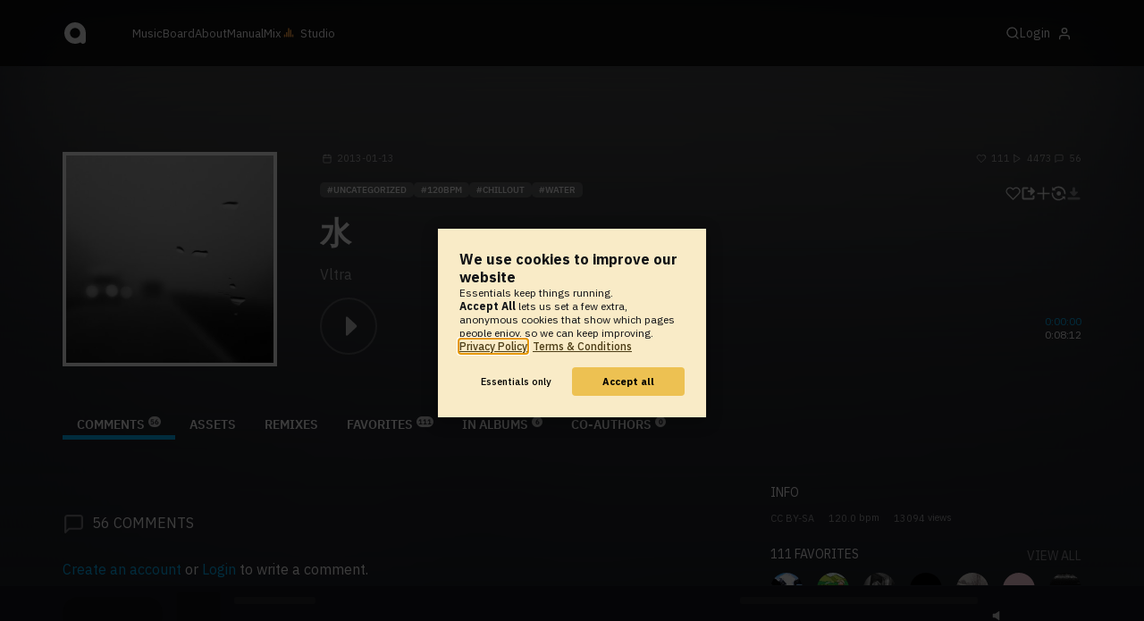

--- FILE ---
content_type: text/html; charset=UTF-8
request_url: https://www.audiotool.com/track/t4gfe/
body_size: 16007
content:
<!DOCTYPE html>
<html lang="en">
<head>
  
  
  
  <meta charset="UTF-8">

  <script type="text/javascript">var _sf_startpt = (new Date()).getTime();</script>
  <meta content="text/html; charset=UTF-8" http-equiv="Content-Type">
  <meta content="width=device-width, initial-scale=1.0, user-scalable=no" name="viewport">
  <meta content="en-us" http-equiv="Content-Language">
  <meta content="#0ec5ff" name="theme-color">
  <meta content="#0ec5ff" name="msapplication-navbutton-color">
  <meta content="#0ec5ff" name="apple-mobile-web-app-status-bar-style">
  <meta property="fb:app_id" content="137454576284768">
  <link title="Audiotool" type="application/opensearchdescription+xml" href="/search.xml" rel="search">
  
  <link rel="manifest" href="/manifest.json">
  <link color="#0ec5ff" href="/img/theme/svg/logo-dark.svg" sizes="any" rel="mask-icon">
  <link type="image/x-icon" href="/favicon.ico" rel="shortcut icon">
  <link sizes="192x192" href="/img/theme/png/192/logo-dark.png" rel="apple-touch-icon">
  <link href="https://at-cdn-static.audiotool.com/css/2021.css?v=1768463323038" type="text/css" rel="stylesheet">
  <script src="https://at-cdn-static.audiotool.com/javascript/jquery.min.js?v=1768463323038"></script>
  <script src="https://at-cdn-static.audiotool.com/javascript/jquery-ui.min.js?v=1768463323038"></script>
  <script src="https://at-cdn-static.audiotool.com/javascript/tag-it.js?v=1768463323038"></script>

  <script src="https://at-cdn-static.audiotool.com/javascript/underscore.js?v=1768463323038"></script>
  <script src="https://at-cdn-static.audiotool.com/javascript/dialog.js?v=1768463323038"></script>

  <script src="https://at-cdn-static.audiotool.com/javascript/cular.js?v=1768463323038"></script>
  <script src="https://at-cdn-static.audiotool.com/javascript/cular.ts.js?v=1768463323038" defer=""></script>
  <script src="https://at-cdn-static.audiotool.com/sw-reg.js?v=1768463323038"></script>
  <script src="https://at-cdn-static.audiotool.com/javascript/jquery.fileupload.js?v=1768463323038"></script>
  <script src="https://at-cdn-static.audiotool.com/javascript/tipsy.js?v=1768463323038"></script>

  <script src="https://at-cdn-static.audiotool.com/classpath/lift.js?v=1768463323038" type="text/javascript"></script>
  <script src="https://at-cdn-static.audiotool.com/javascript/blur.js?v=1768463323038"></script>
  
  <script>cular.loggedIn = false;</script>
  <script>cular.currentUser = null;</script>
  <script src="https://at-cdn-static.audiotool.com/javascript/jdataview.js?v=1768463323038"></script>
  <script>cular.apiUri = "https://api.audiotool.com";</script>
  <script>cular.wwwUri = "https://www.audiotool.com";</script>
  <script>cular.studioUri = "https://studio.audiotool.com";</script>

  
  <script>cular.googleTagId = "G-JBQGMZED6F";</script>
  <script type="module">
    // import { banner } from "/javascript/cookie-banner.js" // for local testing
    import { banner } from "https://at-cdn-s04.audiotool.com/javascript/cookie-banner.js";
    const settingsDialogue = banner({ googleTagId : cular.googleTagId});
    // attach to window used to open dialoge in footer "Privacy Settings"
    window.diag = settingsDialogue;
  </script>
  

  

  
  <script defer="" data-domain="audiotool.com" src="https://www.audiotool.com/js/script.outbound-links.js"></script>
  

  
  <script defer="" data-domain="audiotool.com" src="https://www.audiotool.com/js/script.manual.js"></script>
  
  <script>
    window.plausible = window.plausible || function () { (window.plausible.q = window.plausible.q || []).push(arguments); }
  </script>

  

  <script type="text/javascript">
    $(document).ready(cular.init);
  </script>

	
<link rel="canonical" href="https://www.audiotool.com/track/T4GfE">

	
<meta name="description" content="">

	
<meta content="" property="og:description">

	
<meta itemprop="description" content="">

	
<meta itemprop="image" content="https://api.audiotool.com/track/T4GfE/cover-or-snapshot/256.jpg">

	
<meta itemprop="name" content="&#x6c34;">

	
<meta itemprop="url" content="https://www.audiotool.com/track/T4GfE">

	
<meta itemprop="author" content="Vltra">

	
<meta itemprop="dateCreated" content="Sun, 13 Jan 2013 02:21:11 +0000">

	
<meta itemprop="dateModified" content="Sun, 13 Jan 2013 02:21:11 +0000">

	
<meta itemprop="datePublished" content="Sun, 13 Jan 2013 02:21:11 +0000">

	
<meta itemprop="isFamilyFriendly" content="true">

	
<meta itemprop="interactionCount" content="UserDownloads:3">

	
<meta itemprop="interactionCount" content="UserPlays:4473">

	
<meta itemprop="interactionCount" content="UserLikes:111">

	
<meta itemprop="interactionCount" content="UserComments:56">

	
<meta itemprop="keywords" content="120bpm,chillout,water">

	
<meta itemprop="version" content="0">

	
<meta itemprop="byArtist" content="Vltra">

	
<meta itemprop="duration" content="PT8M12S">

	
<meta itemprop="audio" content="https://api.audiotool.com/track/T4GfE/play.mp3">

	
<meta itemprop="bpm" content="120.0">

	
<meta itemprop="bitrate" content="192">

	
<meta itemprop="encodingFormat" content="mp3">

	
<meta itemprop="contentURL" content="https://www.audiotool.com/track/T4GfE/play.mp3">

	
<meta itemprop="thumbnailURL" content="https://api.audiotool.com/track/T4GfE/cover/512.jpg">

	
<meta itemprop="uploadDate" content="Sun, 13 Jan 2013 02:21:11 +0000">

	
<meta itemprop="width" content="600">

	
<meta itemprop="height" content="116">

	
<meta property="og:type" content="audiotool:track">

	
<meta property="audiotool:artist" content="https://www.audiotool.com/user/dkong988/">

	
<meta property="og:title" content="&#x6c34;">

	
<meta property="og:site_name" content="Audiotool">

	
<meta property="og:image" content="https://api.audiotool.com/track/T4GfE/cover-or-snapshot/512.jpg">

	
<meta property="og:url" content="https://www.audiotool.com/track/T4GfE">

	
<meta name="twitter:card" content="player">

	
<meta name="twitter:site" content="@audiotool">

	
<meta name="twitter:title" content="&#x6c34; by Vltra - Audiotool">

	
<meta name="twitter:description" content="">

	
<meta name="twitter:image" content="https://at-cdn-s01.audiotool.com/2013/01/13/documents/VwvpFC6wiOJVootQ892L7oitzsG/0/cover256x256-1855110c87054b05af5863bbd5861a6e.jpg">

	
<meta name="twitter:player" content="https://www.audiotool.com/track/T4GfE/player">

	
<meta name="twitter:player:width" content="512">

	
<meta name="twitter:player:height" content="512">

	
<meta name="twitter:player:stream" content="https://api.audiotool.com/track/T4GfE/play.mp3?platform=7">

	
<meta name="twitter:player:stream:content_type" content="audio/mpeg">

	
<meta name="twitter:domain" content="https://www.audiotool.com/">

	
<meta name="twitter:url" content="https://www.audiotool.com/track/T4GfE">

	
<script type="text/javascript">
      window.cbConfig = {
        path: "/track",
        title: "Track"
      };
    </script>

	
<title>
        水 by Vltra - Audiotool 
      </title>

	
</head>
<body data-lift-session-id="F460455417018REF4DZ" data-lift-gc="F460455417019ETM2L4" class="logged-out" id="lift-me">
  <iframe style="display:none;" src="/comet/slave"></iframe>
  
  <nav id="main-nav">
    <div class="content-container">
      <a href="/" class="home">
        <h1>audiotool</h1>
      </a>
      <ul class="site-sections">
        <li><a href="/browse/genres">Music</a></li>
        <li><a href="/board">Board
            
          </a></li>
        <li><a href="/product">About</a></li>
        <li class="hide-on-mobile-small"><a target="&#x201d;_blank&#x201d;" href="https://manual.audiotool.com/">Manual</a></li>
        <li class="hide-on-mobile"><a target="&#x201d;_blank&#x201d;" href="https://mix.audiotool.com/">Mix</a></li>
        <li class="app">
          <svg xmlns="http://www.w3.org/2000/svg" data-key="app-studio" class="icon"><use href="/img/icons.svg#app-studio"></use></svg>
          
          <a href="/user/login" class="app">Studio</a>
        </li>
      </ul>
      <form class="search _search-form" method="GET" action="/browse/tracks/popular/">
        <input autocomplete="off" placeholder="Search Music or Artists" type="text" name="s" accesskey="s" id="main-search">
        <div class="result-preview _result-preview hidden dropdown right">
          <div class="notification search-results">
            <div class="results"></div>
          </div>
        </div>
      </form>

      <section class="icons">
        
        <label for="main-search">
          <svg xmlns="http://www.w3.org/2000/svg" data-key="search" class="icon"><use href="/img/icons.svg#search"></use></svg>
        </label>

        
        
        <nav class="user">
  <label accesskey="u" data-aa="dropdown-user" for="du-toggle" class="open">
    <span>Login</span>
    
    <svg xmlns="http://www.w3.org/2000/svg" data-key="feather-user" class="icon"><use href="/img/icons.svg#feather-user"></use></svg>
    <img class="_badge badge" src="[data-uri]">
  </label>
  <input class="toggle-visibility" accesskey="a" id="du-toggle" type="checkbox">
  <div tabindex="-1" class="dropdown right login-dropdown _login _dropdown">
    <section>
      <form id="F460455417126KYFTQ3" action="javascript://" onsubmit="lift.ajax(jQuery('#'+&quot;F460455417126KYFTQ3&quot;).serialize(), null, null, &quot;javascript&quot;);return false;">
  <div class="login-form">
    <input name="return-url" type="hidden">
    <div class="form">
      <header>
        <i class="icon user"></i>
        <h1>Login</h1>
        <a class="close" href="#">
          <svg xmlns="http://www.w3.org/2000/svg" data-key="action-close" class="icon"><use href="/img/icons.svg#action-close"></use></svg>
        </a>
      </header>
      <div class="local-errors-container">
        <span id="login-notices"></span>
      </div>

      <article>
        <input placeholder="Username" name="F460455417121N3S1SO" type="text" autocomplete="on" spellcheck="false" autofocus="autofocus" id="username" value="">
        <input placeholder="Password" name="F46045541712252IQ0Q" type="password" autocomplete="on" spellcheck="false" id="passwd" value="">
        <section class="login-options">
          <p><label><input checked="checked" type="checkbox" name="F460455417123X0RCUF" value="true"><input type="hidden" name="F460455417123X0RCUF" value="false"> Stay logged in</label>
          </p>
          <p><a href="/user/reset-password" class="">Forgot password?</a></p>
        </section>
      </article>
      <input value="Login" onclick="$(&quot;#F460455417120VUTNBJ&quot;).addClass(&quot;working&quot;);" id="F460455417120VUTNBJ" class="button fullwidth" type="submit" name="F460455517124ZR255G"><input value="true" type="hidden" name="F460455417125IQSFBL">
      <p class="helplink">by signing in your accept our <a href="/terms">Terms &amp; Conditions</a>
      </p>
    </div>

    <div class="text">
      <h3>Login with</h3>
      <ul class="social-login">
        
        <li class="_item"><a title="google" href="https://accounts.google.com/o/oauth2/auth?access_type=online&approval_prompt=auto&client_id=1078794336440-gsmlqvrrki68pr99lvag24djaeeflmvo.apps.googleusercontent.com&redirect_uri=https://www.audiotool.com/oauth/google/callback&response_type=code&scope=https://www.googleapis.com/auth/userinfo.email%20https://www.googleapis.com/auth/plus.me&state=%252Ftrack%252Ft4gfe%252F%253F" class="button secondary iconbutton no-ajax">
            <i class="_icon icon light google"></i></a>
        </li><li class="_item"><a title="facebook" href="https://www.facebook.com/dialog/oauth/?client_id=137454576284768&redirect_uri=https://www.audiotool.com/oauth/facebook/callback&state=%2Ftrack%2Ft4gfe%2F%3F&scope=email&response_type=code" class="button secondary iconbutton no-ajax">
            <i class="_icon icon light facebook"></i></a>
        </li><li class="_item"><a title="soundcloud" href="https://soundcloud.com/connect/?client_id=927cb8dea37e816d39d102ae901d9a11&redirect_uri=https://www.audiotool.com/oauth/soundcloud/callback&state=%2Ftrack%2Ft4gfe%2F%3F&scope=non-expiring&response_type=code" class="button secondary iconbutton no-ajax">
            <i class="_icon icon light soundcloud"></i></a>
        </li><li class="_item"><a title="patreon" href="https://www.patreon.com/oauth2/authorize/?client_id=beb4cdac1be12c91ab1e2a58c182b947e048de617593192e4e172188bcf144f6&redirect_uri=https://www.audiotool.com/oauth/patreon/callback&state=%2Ftrack%2Ft4gfe%2F%3F&scope=users&response_type=code" class="button secondary iconbutton no-ajax">
            <i class="_icon icon light patreon"></i></a>
        </li>
      </ul>
      <h3>New to audiotool?</h3>
      <a class="button fullwidth secondary no-ajax" href="/user/create">Sign up, it's free</a>
    </div>
  </div>
</form></section>
  </div>
  
</nav>
      </section>
    </div>
  </nav>

  <div id="notifications-container">
    <div id="notifications">
      <div id="lift__noticesContainer__"></div>
    </div>
  </div>

  <div id="content" class="track-page">
          
  

  <header class="entity-header _single">
    <div class="background">
      <img src="//at-cdn-s01.audiotool.com/2013/01/13/documents/VwvpFC6wiOJVootQ892L7oitzsG/0/cover256x256-1855110c87054b05af5863bbd5861a6e.jpg" class="_bg">
    </div>
    <div class="header-content track">
      <div class="inner content-container">

        <div class="image cover">
          <a href="https://api.audiotool.com/track/T4GfE/cover/512.jpg" rel="cover" class="entity track _track-page _big-cover-url">
            <img alt="Cover of track &#x6c34; by Vltra" src="//at-cdn-s01.audiotool.com/2013/01/13/documents/VwvpFC6wiOJVootQ892L7oitzsG/0/cover256x256-1855110c87054b05af5863bbd5861a6e.jpg" itemprop="photo" class="_cover-src">
          </a>
          <ul class="badges _badges">
    
    
</ul>
        </div>

        <div class="info">

          <section class="stats">
            <time class="_track-created-dt" title="13 years ago" datetime="2013-01-13T02:21:11">
              <svg xmlns="http://www.w3.org/2000/svg" data-key="meta-datetime" class="icon"><use href="/img/icons.svg#meta-datetime"></use></svg>
              <span>2013-01-13</span>
            </time>
            <div>
              <div title="favorites" class="quantity favorite-count">
                <svg xmlns="http://www.w3.org/2000/svg" data-key="meta-fav-count" data-track-key="T4GfE" class="icon"><use href="/img/icons.svg#meta-fav-count"></use></svg>
                <span data-track-key="T4GfE" class="_num-favs">111</span>
              </div>

              <div title="plays" class="quantity play-count">
                <svg xmlns="http://www.w3.org/2000/svg" data-key="meta-play-count" class="icon"><use href="/img/icons.svg#meta-play-count"></use></svg>
                <span class="_num-plays">4473</span>
              </div>

              <div title="comments" class="quantity comment-count">
                <svg xmlns="http://www.w3.org/2000/svg" data-key="meta-comment-count" class="icon"><use href="/img/icons.svg#meta-comment-count"></use></svg>
                <span data-track-key="T4GfE" class="_num-comments">56</span>
              </div>
            </div>
          </section>

          <nav class="actions _actions">

            <ul class="actionbar">

              
              
              
              <li title="favorite" class="_if-is-public">
                <a class="please-login" href="/user/login"><i class="icon lightgrey middle like"></i></a>
              </li>

              <li title="share" class="_if-is-track share">
                <a onclick="lift.ajax('F460455417134X5J3PO=' + encodeURIComponent(), null, null, null); return false;" href="#" class="_share"><i class="icon lightgrey middle share"></i></a>
              </li>

              
              <li title="add to album" class="_if-is-track _if-is-public">
                
                <a class="please-login" href="/user/login"><i class="icon lightgrey middle add"></i></a>
              </li>

              <li class="remix">
                <a href="https://studio.audiotool.com#/remix/T4GfE" title="remix this track" class="_remix no-ajax" rel="audiotool"><i class="icon lightgrey middle remix"></i></a>
              </li>

              

              <li class="_if-cannot-download track-download" title="download disabled by the author">
                <i class="icon grey middle download"></i>
              </li>

              

              

              

              

            </ul>
          </nav>

          <ul class="tags _tags">
            <li class="_genre"><a href="/genre/uncategorized/charts" class="_genre-name _genre-url">uncategorized</a></li>
            <li class="_item"><a href="/browse/users/popular/all?s=120bpm">120bpm</a></li><li class="_item"><a href="/browse/users/popular/all?s=chillout">chillout</a></li><li class="_item"><a href="/browse/users/popular/all?s=water">water</a></li>
          </ul>

          <h1><a href="/track/t4gfe/" class="entity track _track-name _track-page">水</a></h1>

          <ul class="entity-authors _all-authors">
            <li class="_author"><a href="/user/dkong988/" class="entity user _author-name _author-page _author-tooltip">Vltra</a></li>
          </ul>

          <button class="special _special-action"></button>

          <div data-track-key="T4GfE" class="player _player">
            <div class="playbutton">
              <span class="_state play track"></span>
            </div>

            <div class="waveform">
              <canvas data-pks="//at-cdn-s01.audiotool.com/2013/01/13/documents/T4GfE/0/22e015fa71bb44108185d78f88fed37d.pks" class="_waveform _if-published"></canvas>
            </div>

            <div class="duration">
              <span class="_elapsed">0:00:00</span><br>
              0:08:12
            </div>
          </div>

          <label class="toggle-visibility _opener">
            <svg xmlns="http://www.w3.org/2000/svg" data-key="action-menu" class="icon"><use href="/img/icons.svg#action-menu"></use></svg>
          </label>
          <input class="toggle-visibility _opener" type="checkbox">

        </div>
      </div>

      <nav class="tab-nav content-container">
        <ul class="tabs _tabs">
      <li class="tab-comments selected">
            <span class="overlay"></span>
            <a href="/track/T4GfE/comments" class="keep-scroll-pos">Comments<span class="pill _pill">56</span></a>
          </li><li class="tab-assets">
            <span class="overlay"></span>
            <a href="/track/T4GfE/assets" class="keep-scroll-pos">Assets</a>
          </li><li class="tab-remixes">
            <span class="overlay"></span>
            <a href="/track/T4GfE/remixes" class="keep-scroll-pos">Remixes</a>
          </li><li class="tab-favorites">
            <span class="overlay"></span>
            <a href="/track/T4GfE/favorites" class="keep-scroll-pos">Favorites<span class="pill _pill">111</span></a>
          </li><li class="tab-in-albums">
            <span class="overlay"></span>
            <a href="/track/T4GfE/albums" class="keep-scroll-pos">In Albums<span class="pill _pill">6</span></a>
          </li><li class="tab-co-authors">
            <span class="overlay"></span>
            <a href="/track/T4GfE/co-authors" class="keep-scroll-pos">Co-Authors<span class="pill _pill">0</span></a>
          </li>
    </ul>
      </nav>

    </div>
  </header>

  <div id="body" class="track content-container">
  
  <script type="text/javascript">
    window.cbConfig = {
      path: "/track/comments",
      title: "Track - Comments"
    };
  </script>
  <section class="discussion">
    
    <div class="article-container _if-comments-not-hidden">
      <section>
        <div class="description rich-text no-margin"></div>
      </section>
      <nav class="filter">
        <h2><i class="icon big comment grey"></i><span data-subject-id="607902" class="_num-comments">56</span> Comments</h2>
        
      </nav>
      <p class="action-required">
        <a rel="signup" title="Create Account" href="/user/create" class="no-ajax">Create an account</a> or <a rel="login" title="Login" class="please-login" href="/user/login">Login</a> to write a comment.
      </p>
      
      
      
      <ul class="comment _comment-container _comments _not-empty" id="F460455417020VEN0AR">
        
        <li class="_item post comment-782088" id="comment782088">
  <a name="c782088" class="_comment-anchor"></a>
  

  <section class="_content content">
    <header class="post-author">
      <a data-user-name="opaqity" href="/user/opaqity/" data-user-key="opaqity" class="_user-page imgs post-avatar">
        <img src="//at-cdn-s03.audiotool.com/2021/02/07/users/opaqity/avatar64x64-c48414a0b9da4e029f0905512ce577ff.jpg" loading="lazy" border="0" class="_avatar avatar" alt="User Avatar">
        
      </a>
      <div class="post-info">
        <a data-user-name="opaqity" href="/user/opaqity/" data-user-key="opaqity" class="_user-page _user-name post-username">opaqity</a>
        <time class="_created post-time">2014-07-26</time>
      </div>
    </header>

    <nav id="F4604554170255U4X2J" class="icons icon-group _icons _if-is-favorable _fav">
      <a class="please-login _if-can-fav no-loader" href="/user/login">
        <i data-comment-id="782088" data-comment-more="0" title="" class="icon small like grey _if-not-fav _fav-names _comment-data"></i>
        
        <span class="_num-favs">0</span>
      </a>
    </nav>
    
    

    <article>
      <span class="_info info"></span>
      <div class="comment">
        <div class="_comment-text text rich-text no-margin"><p>
            o_O
          </p></div>
      </div>

      
    </article>
    
  </section>
</li><li class="_item post comment-702260" id="comment702260">
  <a name="c702260" class="_comment-anchor"></a>
  

  <section class="_content content">
    <header class="post-author">
      <a data-user-name="[air]" href="/user/airswim/" data-user-key="airswim" class="_user-page imgs post-avatar">
        <img src="//at-cdn-s02.audiotool.com/2018/01/26/users/airswim/avatar64x64-1804354179d64fd5a62fb5904aacfde8.jpg" loading="lazy" border="0" class="_avatar avatar" alt="User Avatar">
        
      </a>
      <div class="post-info">
        <a data-user-name="[air]" href="/user/airswim/" data-user-key="airswim" class="_user-page _user-name post-username">[air]</a>
        <time class="_created post-time">2014-02-19</time>
      </div>
    </header>

    <nav id="F4604554170291LVFXM" class="icons icon-group _icons _if-is-favorable _fav">
      <a class="please-login _if-can-fav no-loader" href="/user/login">
        <i data-comment-id="702260" data-comment-more="0" title="" class="icon small like grey _if-not-fav _fav-names _comment-data"></i>
        
        <span class="_num-favs">0</span>
      </a>
    </nav>
    
    

    <article>
      <span class="_info info"></span>
      <div class="comment">
        <div class="_comment-text text rich-text no-margin"><p>
            refav.
          </p></div>
      </div>

      
    </article>
    
  </section>
</li><li class="_item post comment-662777" id="comment662777">
  <a name="c662777" class="_comment-anchor"></a>
  

  <section class="_content content">
    <header class="post-author">
      <a data-user-name="chrile" href="/user/12x/" data-user-key="12x" class="_user-page imgs post-avatar">
        <img src="//at-cdn-s01.audiotool.com/2014/06/22/users/12x/avatar64x64-75064f89b04347fabcac25649f9e543f.jpg" loading="lazy" border="0" class="_avatar avatar" alt="User Avatar">
        
      </a>
      <div class="post-info">
        <a data-user-name="chrile" href="/user/12x/" data-user-key="12x" class="_user-page _user-name post-username">chrile</a>
        <time class="_created post-time">2013-11-28</time>
      </div>
    </header>

    <nav id="F460455417033DXITHN" class="icons icon-group _icons _if-is-favorable _fav">
      <a class="please-login _if-can-fav no-loader" href="/user/login">
        <i data-comment-id="662777" data-comment-more="0" title="" class="icon small like grey _if-not-fav _fav-names _comment-data"></i>
        
        <span class="_num-favs">0</span>
      </a>
    </nav>
    
    

    <article>
      <span class="_info info"></span>
      <div class="comment">
        <div class="_comment-text text rich-text no-margin"><p>
            superb.
          </p></div>
      </div>

      
    </article>
    
  </section>
</li><li class="_item post comment-626798" id="comment626798">
  <a name="c626798" class="_comment-anchor"></a>
  

  <section class="_content content">
    <header class="post-author">
      <a data-user-name="Nevergreen" href="/user/5kyline/" data-user-key="5kyline" class="_user-page imgs post-avatar">
        <img src="//at-cdn-s01.audiotool.com/2014/01/19/users/5kyline/avatar64x64-44e9850ca8de4dada2dfa031add73610.jpg" loading="lazy" border="0" class="_avatar avatar" alt="User Avatar">
        
      </a>
      <div class="post-info">
        <a data-user-name="Nevergreen" href="/user/5kyline/" data-user-key="5kyline" class="_user-page _user-name post-username">Nevergreen</a>
        <time class="_created post-time">2013-09-14</time>
      </div>
    </header>

    <nav id="F460455417037EFCT4J" class="icons icon-group _icons _if-is-favorable _fav">
      <a class="please-login _if-can-fav no-loader" href="/user/login">
        <i data-comment-id="626798" data-comment-more="0" title="" class="icon small like grey _if-not-fav _fav-names _comment-data"></i>
        
        <span class="_num-favs">0</span>
      </a>
    </nav>
    
    

    <article>
      <span class="_info info"></span>
      <div class="comment">
        <div class="_comment-text text rich-text no-margin"><p>
            awesome!
          </p></div>
      </div>

      
    </article>
    
  </section>
</li><li class="_item post comment-626794" id="comment626794">
  <a name="c626794" class="_comment-anchor"></a>
  

  <section class="_content content">
    <header class="post-author">
      <a data-user-name="[air]" href="/user/airswim/" data-user-key="airswim" class="_user-page imgs post-avatar">
        <img src="//at-cdn-s02.audiotool.com/2018/01/26/users/airswim/avatar64x64-1804354179d64fd5a62fb5904aacfde8.jpg" loading="lazy" border="0" class="_avatar avatar" alt="User Avatar">
        
      </a>
      <div class="post-info">
        <a data-user-name="[air]" href="/user/airswim/" data-user-key="airswim" class="_user-page _user-name post-username">[air]</a>
        <time class="_created post-time">2013-09-14</time>
      </div>
    </header>

    <nav id="F460455417041A4IDK4" class="icons icon-group _icons _if-is-favorable _fav">
      <a class="please-login _if-can-fav no-loader" href="/user/login">
        <i data-comment-id="626794" data-comment-more="0" title="" class="icon small like grey _if-not-fav _fav-names _comment-data"></i>
        
        <span class="_num-favs">0</span>
      </a>
    </nav>
    
    

    <article>
      <span class="_info info"></span>
      <div class="comment">
        <div class="_comment-text text rich-text no-margin"><p>
            this is truly the best track i have heard in my life n_n no joke!
          </p></div>
      </div>

      
    </article>
    
  </section>
</li><li class="_item post comment-607802" id="comment607802">
  <a name="c607802" class="_comment-anchor"></a>
  

  <section class="_content content">
    <header class="post-author">
      <a data-user-name="amoeba" href="/user/amoeba/" data-user-key="amoeba" class="_user-page imgs post-avatar">
        <img src="//at-cdn-s03.audiotool.com/2022/07/25/users/amoeba/avatar64x64-61d529f57c1049fc805a4af6e96283bc.jpg" loading="lazy" border="0" class="_avatar avatar" alt="User Avatar">
        
      </a>
      <div class="post-info">
        <a data-user-name="amoeba" href="/user/amoeba/" data-user-key="amoeba" class="_user-page _user-name post-username">amoeba</a>
        <time class="_created post-time">2013-08-17</time>
      </div>
    </header>

    <nav id="F460455417045IZYYXZ" class="icons icon-group _icons _if-is-favorable _fav">
      <a class="please-login _if-can-fav no-loader" href="/user/login">
        <i data-comment-id="607802" data-comment-more="0" title="" class="icon small like grey _if-not-fav _fav-names _comment-data"></i>
        
        <span class="_num-favs">0</span>
      </a>
    </nav>
    
    

    <article>
      <span class="_info info"></span>
      <div class="comment">
        <div class="_comment-text text rich-text no-margin"><p>
            refav.
          </p></div>
      </div>

      
    </article>
    
  </section>
</li><li class="_item post comment-607801" id="comment607801">
  <a name="c607801" class="_comment-anchor"></a>
  

  <section class="_content content">
    <header class="post-author">
      <a data-user-name="amoeba" href="/user/amoeba/" data-user-key="amoeba" class="_user-page imgs post-avatar">
        <img src="//at-cdn-s03.audiotool.com/2022/07/25/users/amoeba/avatar64x64-61d529f57c1049fc805a4af6e96283bc.jpg" loading="lazy" border="0" class="_avatar avatar" alt="User Avatar">
        
      </a>
      <div class="post-info">
        <a data-user-name="amoeba" href="/user/amoeba/" data-user-key="amoeba" class="_user-page _user-name post-username">amoeba</a>
        <time class="_created post-time">2013-08-17</time>
      </div>
    </header>

    <nav id="F460455417049LWSSCR" class="icons icon-group _icons _if-is-favorable _fav">
      <a class="please-login _if-can-fav no-loader" href="/user/login">
        <i data-comment-id="607801" data-comment-more="0" title="" class="icon small like grey _if-not-fav _fav-names _comment-data"></i>
        
        <span class="_num-favs">0</span>
      </a>
    </nav>
    
    

    <article>
      <span class="_info info"></span>
      <div class="comment">
        <div class="_comment-text text rich-text no-margin"><p>
            god, i always come back to this. amazing. :)
          </p></div>
      </div>

      
    </article>
    
  </section>
</li><li class="_item post comment-551543" id="comment551543">
  <a name="c551543" class="_comment-anchor"></a>
  

  <section class="_content content">
    <header class="post-author">
      <a data-user-name="VLTRA" href="/user/vltra2/" data-user-key="vltra2" class="_user-page imgs post-avatar">
        <img src="//at-cdn-s02.audiotool.com/2017/12/20/users/vltra2/avatar64x64-3bdf86df08874a01a026cefe16ed5403.jpg" loading="lazy" border="0" class="_avatar avatar" alt="User Avatar">
        
      </a>
      <div class="post-info">
        <a data-user-name="VLTRA" href="/user/vltra2/" data-user-key="vltra2" class="_user-page _user-name post-username">VLTRA</a>
        <time class="_created post-time">2013-06-12</time>
      </div>
    </header>

    <nav id="F460455417053PWYC14" class="icons icon-group _icons _if-is-favorable _fav">
      <a class="please-login _if-can-fav no-loader" href="/user/login">
        <i data-comment-id="551543" data-comment-more="0" title="" class="icon small like grey _if-not-fav _fav-names _comment-data"></i>
        
        <span class="_num-favs">0</span>
      </a>
    </nav>
    
    

    <article>
      <span class="_info info"></span>
      <div class="comment">
        <div class="_comment-text text rich-text no-margin"><p>
            What a surprise to see this in trending
          </p></div>
      </div>

      
    </article>
    
  </section>
</li><li class="_item post comment-483664" id="comment483664">
  <a name="c483664" class="_comment-anchor"></a>
  

  <section class="_content content">
    <header class="post-author">
      <a data-user-name="saviamarzs" href="/user/aftershokz/" data-user-key="aftershokz" class="_user-page imgs post-avatar">
        <img src="//at-cdn-s01.audiotool.com/2014/06/21/users/aftershokz/avatar64x64-9eeb219855e1499da6a612547e980d23.jpg" loading="lazy" border="0" class="_avatar avatar" alt="User Avatar">
        
      </a>
      <div class="post-info">
        <a data-user-name="saviamarzs" href="/user/aftershokz/" data-user-key="aftershokz" class="_user-page _user-name post-username">saviamarzs</a>
        <time class="_created post-time">2013-03-29</time>
      </div>
    </header>

    <nav id="F4604554170573YVZDY" class="icons icon-group _icons _if-is-favorable _fav">
      <a class="please-login _if-can-fav no-loader" href="/user/login">
        <i data-comment-id="483664" data-comment-more="0" title="" class="icon small like grey _if-not-fav _fav-names _comment-data"></i>
        
        <span class="_num-favs">0</span>
      </a>
    </nav>
    
    

    <article>
      <span class="_info info"></span>
      <div class="comment">
        <div class="_comment-text text rich-text no-margin"><p>
            ㊌.
          </p></div>
      </div>

      
    </article>
    
  </section>
</li><li class="_item post comment-468406" id="comment468406">
  <a name="c468406" class="_comment-anchor"></a>
  

  <section class="_content content">
    <header class="post-author">
      <a data-user-name="saviamarzs" href="/user/aftershokz/" data-user-key="aftershokz" class="_user-page imgs post-avatar">
        <img src="//at-cdn-s01.audiotool.com/2014/06/21/users/aftershokz/avatar64x64-9eeb219855e1499da6a612547e980d23.jpg" loading="lazy" border="0" class="_avatar avatar" alt="User Avatar">
        
      </a>
      <div class="post-info">
        <a data-user-name="saviamarzs" href="/user/aftershokz/" data-user-key="aftershokz" class="_user-page _user-name post-username">saviamarzs</a>
        <time class="_created post-time">2013-03-05</time>
      </div>
    </header>

    <nav id="F460455417061DZCJB4" class="icons icon-group _icons _if-is-favorable _fav">
      <a class="please-login _if-can-fav no-loader" href="/user/login">
        <i data-comment-id="468406" data-comment-more="0" title="" class="icon small like grey _if-not-fav _fav-names _comment-data"></i>
        
        <span class="_num-favs">0</span>
      </a>
    </nav>
    
    

    <article>
      <span class="_info info"></span>
      <div class="comment">
        <div class="_comment-text text rich-text no-margin"><p>
            I like how when you open the song, the title is ?
          </p></div>
      </div>

      
    </article>
    
  </section>
</li><li class="_item post comment-445675" id="comment445675">
  <a name="c445675" class="_comment-anchor"></a>
  

  <section class="_content content">
    <header class="post-author">
      <a data-user-name="Olondro" href="/user/ole/" data-user-key="ole" class="_user-page imgs post-avatar">
        <img src="//at-cdn-s01.audiotool.com/2014/09/29/users/ole/avatar64x64-7599e2bbd5024e72a62ce01c1d92eb87.jpg" loading="lazy" border="0" class="_avatar avatar" alt="User Avatar">
        
      </a>
      <div class="post-info">
        <a data-user-name="Olondro" href="/user/ole/" data-user-key="ole" class="_user-page _user-name post-username">Olondro</a>
        <time class="_created post-time">2013-02-03</time>
      </div>
    </header>

    <nav id="F460455417065UOJFET" class="icons icon-group _icons _if-is-favorable _fav">
      <a class="please-login _if-can-fav no-loader" href="/user/login">
        <i data-comment-id="445675" data-comment-more="0" title="" class="icon small like grey _if-not-fav _fav-names _comment-data"></i>
        
        <span class="_num-favs">0</span>
      </a>
    </nav>
    
    

    <article>
      <span class="_info info"></span>
      <div class="comment">
        <div class="_comment-text text rich-text no-margin"><p>
            love it
          </p></div>
      </div>

      
    </article>
    
  </section>
</li><li class="_item post comment-433530" id="comment433530">
  <a name="c433530" class="_comment-anchor"></a>
  

  <section class="_content content">
    <header class="post-author">
      <a data-user-name="josue lainez" href="/user/josue_lainez/" data-user-key="josue_lainez" class="_user-page imgs post-avatar">
        <img src="//at-cdn-s01.audiotool.com/2014/10/02/users/josue_lainez/avatar64x64-474e3abfa6104c68818238da317515a5.jpg" loading="lazy" border="0" class="_avatar avatar" alt="User Avatar">
        
      </a>
      <div class="post-info">
        <a data-user-name="josue lainez" href="/user/josue_lainez/" data-user-key="josue_lainez" class="_user-page _user-name post-username">josue lainez</a>
        <time class="_created post-time">2013-01-18</time>
      </div>
    </header>

    <nav id="F460455417069TPWC4F" class="icons icon-group _icons _if-is-favorable _fav">
      <a class="please-login _if-can-fav no-loader" href="/user/login">
        <i data-comment-id="433530" data-comment-more="0" title="" class="icon small like grey _if-not-fav _fav-names _comment-data"></i>
        
        <span class="_num-favs">0</span>
      </a>
    </nav>
    
    

    <article>
      <span class="_info info"></span>
      <div class="comment">
        <div class="_comment-text text rich-text no-margin"><p>
            Please make no mistake, this is boring! I'd like a song like this for example:http://www.audiotool.com/track/god_job/
          </p></div>
      </div>

      
    </article>
    
  </section>
</li><li class="_item post comment-432143" id="comment432143">
  <a name="c432143" class="_comment-anchor"></a>
  

  <section class="_content content">
    <header class="post-author">
      <a data-user-name="Kaimu" href="/user/kaimu/" data-user-key="kaimu" class="_user-page imgs post-avatar">
        <img src="//at-cdn-s01.audiotool.com/2013/01/17/users/kaimu/avatar64x64-8b992f1b343047029e9ad6dc1dcaae4b.jpg" loading="lazy" border="0" class="_avatar avatar" alt="User Avatar">
        
      </a>
      <div class="post-info">
        <a data-user-name="Kaimu" href="/user/kaimu/" data-user-key="kaimu" class="_user-page _user-name post-username">Kaimu</a>
        <time class="_created post-time">2013-01-17</time>
      </div>
    </header>

    <nav id="F460455417073RU1OFI" class="icons icon-group _icons _if-is-favorable _fav">
      <a class="please-login _if-can-fav no-loader" href="/user/login">
        <i data-comment-id="432143" data-comment-more="0" title="" class="icon small like grey _if-not-fav _fav-names _comment-data"></i>
        
        <span class="_num-favs">0</span>
      </a>
    </nav>
    
    

    <article>
      <span class="_info info"></span>
      <div class="comment">
        <div class="_comment-text text rich-text no-margin"><p>
            I really like this.
          </p></div>
      </div>

      
    </article>
    
  </section>
</li><li class="_item post comment-431796" id="comment431796">
  <a name="c431796" class="_comment-anchor"></a>
  

  <section class="_content content">
    <header class="post-author">
      <a data-user-name="Ryan W." href="/user/ryanwessel/" data-user-key="ryanwessel" class="_user-page imgs post-avatar">
        <img src="//at-cdn-s01.audiotool.com/2012/09/07/users/ryanwessel/avatar64x64-90dd471d58a141cba0a238ecac17ac46.jpg" loading="lazy" border="0" class="_avatar avatar" alt="User Avatar">
        
      </a>
      <div class="post-info">
        <a data-user-name="Ryan W." href="/user/ryanwessel/" data-user-key="ryanwessel" class="_user-page _user-name post-username">Ryan W.</a>
        <time class="_created post-time">2013-01-16</time>
      </div>
    </header>

    <nav id="F460455417077U4SML2" class="icons icon-group _icons _if-is-favorable _fav">
      <a class="please-login _if-can-fav no-loader" href="/user/login">
        <i data-comment-id="431796" data-comment-more="0" title="" class="icon small like grey _if-not-fav _fav-names _comment-data"></i>
        
        <span class="_num-favs">0</span>
      </a>
    </nav>
    
    

    <article>
      <span class="_info info"></span>
      <div class="comment">
        <div class="_comment-text text rich-text no-margin"><p>
            i really enjoy how the song opens up! love the stereo crackle subtle effect..
          </p></div>
      </div>

      
    </article>
    
  </section>
</li><li class="_item post comment-431795" id="comment431795">
  <a name="c431795" class="_comment-anchor"></a>
  

  <section class="_content content">
    <header class="post-author">
      <a data-user-name="Ryan W." href="/user/ryanwessel/" data-user-key="ryanwessel" class="_user-page imgs post-avatar">
        <img src="//at-cdn-s01.audiotool.com/2012/09/07/users/ryanwessel/avatar64x64-90dd471d58a141cba0a238ecac17ac46.jpg" loading="lazy" border="0" class="_avatar avatar" alt="User Avatar">
        
      </a>
      <div class="post-info">
        <a data-user-name="Ryan W." href="/user/ryanwessel/" data-user-key="ryanwessel" class="_user-page _user-name post-username">Ryan W.</a>
        <time class="_created post-time">2013-01-16</time>
      </div>
    </header>

    <nav id="F460455417081Z5DLWY" class="icons icon-group _icons _if-is-favorable _fav">
      <a class="please-login _if-can-fav no-loader" href="/user/login">
        <i data-comment-id="431795" data-comment-more="0" title="" class="icon small like grey _if-not-fav _fav-names _comment-data"></i>
        
        <span class="_num-favs">0</span>
      </a>
    </nav>
    
    

    <article>
      <span class="_info info"></span>
      <div class="comment">
        <div class="_comment-text text rich-text no-margin"><p>
            i really enjoy how the song opens up! love the stereo crackle subtle effect..
          </p></div>
      </div>

      
    </article>
    
  </section>
</li>
        
        
      </ul>
    </div>
  </section>
  <aside class="track" id="aside">
  
  <div class="info">
    <h2>Info</h2>
    <ul class="interest">
      <li class="_license"><a href="http://creativecommons.org/licenses/by-sa/3.0/" rel="license" title="CC BY-SA">CC BY-SA</a></li>
      <li><span class="_bpm">120.0</span> bpm</li>
      <li><span class="_num-access">13094</span> views</li>
    </ul>
  </div>
  

  

  <div class="itemlist-collection _if-full">
    <h2><span class="_num-favs">111</span> Favorites</h2>
    <p><a href="/track/T4GfE/favorites">view all</a></p>
    <ul>
      <li id="F460455417086Z2MGSI" class="_item"><a title="ChillaxedCow" data-user-name="ChillaxedCow" href="/user/gbalaktchiev_gmail_com/" data-user-key="gbalaktchiev_gmail_com" class="_user-page"><img src="//at-cdn-s03.audiotool.com/2022/02/19/users/gbalaktchiev_gmail_com/avatar64x64-7f0b237e18dc4e9c962c20c35b7cc00e.jpg" loading="lazy" height="50" width="50" class="_avatar avatar"></a>
      </li><li id="F460455417087VNL1PX" class="_item"><a title="Giles" data-user-name="Giles" href="/user/untamed/" data-user-key="untamed" class="_user-page"><img src="//at-cdn-s03.audiotool.com/2021/04/10/users/untamed/avatar64x64-0cb7f3f23c5a471095a84795fe907520.jpg" loading="lazy" height="50" width="50" class="_avatar avatar"><img class="_badge badge" src="/img/theme/svg/patron-tiny.svg"></a>
      </li><li id="F460455417088BVBMFX" class="_item"><a title="mnchls" data-user-name="mnchls" href="/user/mnchls/" data-user-key="mnchls" class="_user-page"><img src="//at-cdn-s01.audiotool.com/2014/10/12/users/mnchls/avatar64x64-ba5304a786a54995a781b41feab7b5aa.jpg" loading="lazy" height="50" width="50" class="_avatar avatar"></a>
      </li><li id="F460455417089UB1SS1" class="_item"><a title="ESP" data-user-name="ESP" href="/user/scruffi/" data-user-key="scruffi" class="_user-page"><img src="//at-cdn-s02.audiotool.com/2018/02/25/users/scruffi/avatar64x64-d897ea142f1645a2b7107bd2c4b7e92b.jpg" loading="lazy" height="50" width="50" class="_avatar avatar"></a>
      </li><li id="F460455417090OO3HZN" class="_item"><a title="huxley" data-user-name="huxley" href="/user/fxntim/" data-user-key="fxntim" class="_user-page"><img src="//at-cdn-s02.audiotool.com/2016/06/21/users/fxntim/avatar64x64-f88eff9b76274c0c9b628299f41dc467.jpg" loading="lazy" height="50" width="50" class="_avatar avatar"></a>
      </li><li id="F460455417091QCAOAT" class="_item"><a title="opi" data-user-name="opi" href="/user/opius/" data-user-key="opius" class="_user-page"><img src="//at-cdn-s03.audiotool.com/2024/07/29/users/opius/avatar64x64-08952965a8bc4377b0602c3eb7f8cf70.jpg" loading="lazy" height="50" width="50" class="_avatar avatar"></a>
      </li><li id="F460455417092EQCKRB" class="_item"><a title="Jonjon" data-user-name="Jonjon" href="/user/jonjon/" data-user-key="jonjon" class="_user-page"><img src="//at-cdn-s02.audiotool.com/2018/02/26/users/jonjon/avatar64x64-29a8fa8446294dcc8c09d0049cf02b3f.jpg" loading="lazy" height="50" width="50" class="_avatar avatar"></a>
      </li><li id="F460455417093E5D0SV" class="_item"><a title="humasigno (surfactant)" data-user-name="humasigno (surfactant)" href="/user/yeaman/" data-user-key="yeaman" class="_user-page"><img src="//at-cdn-s02.audiotool.com/2020-05-17/users/yeaman/avatar64x64-68fe5079a0114598ac36a5f93d444056.jpg" loading="lazy" height="50" width="50" class="_avatar avatar"></a>
      </li><li id="F460455417094K1Z1FS" class="_item"><a title="KATZENMUZIK" data-user-name="KATZENMUZIK" href="/user/katzenmuzik/" data-user-key="katzenmuzik" class="_user-page"><img src="//at-cdn-s03.audiotool.com/2024/05/20/users/katzenmuzik/avatar64x64-e6d056d40463451381a4f09bcdae0274.jpg" loading="lazy" height="50" width="50" class="_avatar avatar"></a>
      </li><li id="F460455417095QQOJYZ" class="_item"><a title="martinstoj" data-user-name="martinstoj" href="/user/martinstoj/" data-user-key="martinstoj" class="_user-page"><img src="//at-cdn-s01.audiotool.com/2014/09/19/users/martinstoj/avatar64x64-db0b60cae62d40b0984deb040e64e227.jpg" loading="lazy" height="50" width="50" class="_avatar avatar"></a>
      </li><li id="F46045541709612LGOP" class="_item"><a title="FLIR" data-user-name="FLIR" href="/user/unknownfile_001/" data-user-key="unknownfile_001" class="_user-page"><img src="//at-cdn-s02.audiotool.com/2016/06/14/users/unknownfile_001/avatar64x64-3405fdbe20534cfaae5f022afe055af2.jpg" loading="lazy" height="50" width="50" class="_avatar avatar"></a>
      </li><li id="F460455417097RLVJLB" class="_item"><a title="opaqity" data-user-name="opaqity" href="/user/opaqity/" data-user-key="opaqity" class="_user-page"><img src="//at-cdn-s03.audiotool.com/2021/02/07/users/opaqity/avatar64x64-c48414a0b9da4e029f0905512ce577ff.jpg" loading="lazy" height="50" width="50" class="_avatar avatar"></a>
      </li><li id="F460455417098A4X2MV" class="_item"><a title="An angel" data-user-name="An angel" href="/user/jeffhargrave/" data-user-key="jeffhargrave" class="_user-page"><img src="//at-cdn-s01.audiotool.com/2015/07/14/users/jeffhargrave/avatar64x64-88403682741947deb678f140ff497c0f.jpg" loading="lazy" height="50" width="50" class="_avatar avatar"></a>
      </li><li id="F46045541709943ESAB" class="_item"><a title="MCT" data-user-name="MCT" href="/user/tenji240/" data-user-key="tenji240" class="_user-page"><img src="//at-cdn-s02.audiotool.com/2019-09-25/users/tenji240/avatar64x64-0fff80fc20ac41e4ac86b7b4e694aa51.jpg" loading="lazy" height="50" width="50" class="_avatar avatar"><img class="_badge badge" src="/img/theme/svg/patron-tiny.svg"></a>
      </li>
    </ul>
  </div>

  

  <section>
    <div class="itemlist-context _if-full">
      <h2>Similar Tracks</h2>
      <p><a href="/track/T4GfE/related">View All</a></p>
      <ul class="_tracks">
        <li id="F460455417101PMX4HE" data-track-key="why_do_you_ask" class="_item _player">



  <a onclick="return false;" href="#"><img tv-id="910844" src="//at-cdn-s01.audiotool.com/2015/10/21/documents/why_do_you_ask/1/cover256x256-5f953fa6e4624bfbac24bb5dc679c48f.jpg" loading="lazy"><span class="_state play cover middle"></span></a>
  <div>
    <h2><a href="/track/why_do_you_ask/" class="_track-name _track-page">Why Do You Ask?</a></h2>
    <ul class="entity-authors small _all-authors">
      <li class="_author author">
          <a href="/user/nowai/" class="_author-name _author-page">Mikel Boyles</a>
      </li>
    </ul>
    <ul class="interest small">
      <li id="F460455417101PMX4HE"><i class="icon small plays grey"></i><span class="_num-plays">3284</span></li>
      <li id="F460455417101PMX4HE"><i class="icon small like grey"></i><span class="_num-favs">99</span></li>
      <li id="F460455417101PMX4HE"><i class="icon small comment grey"></i><span class="_num-comments">54</span></li>
    </ul>
  </div>
</li><li id="F460455417103K23IR3" data-track-key="i_will_make_a_home" class="_item _player">



  <a onclick="return false;" href="#"><img tv-id="855692" src="//at-cdn-s01.audiotool.com/2013/01/19/documents/i_will_make_a_home/3/cover256x256-04481d80fa2d4892b940467ef76b8046.jpg" loading="lazy"><span class="_state play cover middle"></span></a>
  <div>
    <h2><a href="/track/i_will_make_a_home/" class="_track-name _track-page">i will make a home</a></h2>
    <ul class="entity-authors small _all-authors">
      <li class="_author author">
          <a href="/user/tornsage/" class="_author-name _author-page">tornsage</a>
      </li>
    </ul>
    <ul class="interest small">
      <li id="F460455417103K23IR3"><i class="icon small plays grey"></i><span class="_num-plays">1701</span></li>
      <li id="F460455417103K23IR3"><i class="icon small like grey"></i><span class="_num-favs">155</span></li>
      <li id="F460455417103K23IR3"><i class="icon small comment grey"></i><span class="_num-comments">102</span></li>
    </ul>
  </div>
</li><li id="F460455417105ATCHEI" data-track-key="terminal-T2GsqaJ" class="_item _player">



  <a onclick="return false;" href="#"><img tv-id="851848" src="//at-cdn-s01.audiotool.com/2014/01/19/documents/terminal-T2GsqaJ/1/cover256x256-daa785cad40245e3bae0b70fd100462d.jpg" loading="lazy"><span class="_state play cover middle"></span></a>
  <div>
    <h2><a href="/track/terminal-t2gsqaj/" class="_track-name _track-page">Terminal</a></h2>
    <ul class="entity-authors small _all-authors">
      <li class="_author author">
          <a href="/user/babak/" class="_author-name _author-page">drum.</a>
      </li>
    </ul>
    <ul class="interest small">
      <li id="F460455417105ATCHEI"><i class="icon small plays grey"></i><span class="_num-plays">5118</span></li>
      <li id="F460455417105ATCHEI"><i class="icon small like grey"></i><span class="_num-favs">88</span></li>
      <li id="F460455417105ATCHEI"><i class="icon small comment grey"></i><span class="_num-comments">50</span></li>
    </ul>
  </div>
</li></ul>
    </div>
  </section>
  <div class="itemlist-collection _if-full">
    <h2>Listeners</h2>
    <p><a href="/track/T4GfE/listeners">view all</a></p>
    <ul>
      <li id="F460455417108UWAGMR" class="_item">
        <a title="Surgeon" data-user-name="Surgeon" href="/user/beat456/" data-user-key="beat456" class="_user-page">
          <img src="//at-cdn-s03.audiotool.com/2024/02/12/users/beat456/avatar64x64-1a8eb82669c04955aa9c9644b86f8c97.jpg" loading="lazy" height="50" width="50" class="_avatar avatar">
          
        </a>
      </li><li id="F4604554171093RPQYJ" class="_item">
        <a title="SOLACE" data-user-name="SOLACE" href="/user/djsolace1000/" data-user-key="djsolace1000" class="_user-page">
          <img src="//at-cdn-s03.audiotool.com/2024/12/21/users/djsolace1000/avatar64x64-ab344eece2fd4b4ea2f32d316e6fb85d.jpg" loading="lazy" height="50" width="50" class="_avatar avatar">
          <img class="_badge badge" src="/img/theme/svg/patron-tiny.svg">
        </a>
      </li><li id="F460455417110DCBLRA" class="_item">
        <a title="AMYCHERRIE" data-user-name="AMYCHERRIE" href="/user/amycherrie/" data-user-key="amycherrie" class="_user-page">
          <img src="//at-cdn-s03.audiotool.com/2025/02/11/users/amycherrie/avatar64x64-0402416723b34aaf9469a7a700d9351d.jpg" loading="lazy" height="50" width="50" class="_avatar avatar">
          
        </a>
      </li><li id="F460455417111OCDCZR" class="_item">
        <a title="amoeba" data-user-name="amoeba" href="/user/amoeba/" data-user-key="amoeba" class="_user-page">
          <img src="//at-cdn-s03.audiotool.com/2022/07/25/users/amoeba/avatar64x64-61d529f57c1049fc805a4af6e96283bc.jpg" loading="lazy" height="50" width="50" class="_avatar avatar">
          
        </a>
      </li><li id="F460455417112VZIABS" class="_item">
        <a title="amoeba" data-user-name="amoeba" href="/user/amoeba/" data-user-key="amoeba" class="_user-page">
          <img src="//at-cdn-s03.audiotool.com/2022/07/25/users/amoeba/avatar64x64-61d529f57c1049fc805a4af6e96283bc.jpg" loading="lazy" height="50" width="50" class="_avatar avatar">
          
        </a>
      </li><li id="F460455417113WVQFXI" class="_item">
        <a title="gallery" data-user-name="gallery" href="/user/gallery/" data-user-key="gallery" class="_user-page">
          <img src="//at-cdn-s03.audiotool.com/2024/01/19/users/gallery/avatar64x64-c8807a1ba44a4a09b366bac882b85b63.jpg" loading="lazy" height="50" width="50" class="_avatar avatar">
          
        </a>
      </li><li id="F460455417114PZI5X0" class="_item">
        <a title="Surgeon" data-user-name="Surgeon" href="/user/beat456/" data-user-key="beat456" class="_user-page">
          <img src="//at-cdn-s03.audiotool.com/2024/02/12/users/beat456/avatar64x64-1a8eb82669c04955aa9c9644b86f8c97.jpg" loading="lazy" height="50" width="50" class="_avatar avatar">
          
        </a>
      </li><li id="F460455417115GJTEO3" class="_item">
        <a title="Surgeon" data-user-name="Surgeon" href="/user/beat456/" data-user-key="beat456" class="_user-page">
          <img src="//at-cdn-s03.audiotool.com/2024/02/12/users/beat456/avatar64x64-1a8eb82669c04955aa9c9644b86f8c97.jpg" loading="lazy" height="50" width="50" class="_avatar avatar">
          
        </a>
      </li><li id="F460455417116NMG2TP" class="_item">
        <a title="chrile" data-user-name="chrile" href="/user/12x/" data-user-key="12x" class="_user-page">
          <img src="//at-cdn-s01.audiotool.com/2014/06/22/users/12x/avatar64x64-75064f89b04347fabcac25649f9e543f.jpg" loading="lazy" height="50" width="50" class="_avatar avatar">
          
        </a>
      </li><li id="F460455417117X4GMGK" class="_item">
        <a title="randyyy-776" data-user-name="randyyy-776" href="/user/randyyy-776/" data-user-key="randyyy-776" class="_user-page">
          <img src="//at-cdn-s03.audiotool.com/2022/04/28/users/randyyy-776/avatar64x64-3959fd9cf9734d6e9770f57e73228d5a.jpg" loading="lazy" height="50" width="50" class="_avatar avatar">
          
        </a>
      </li><li id="F460455417118J3EMIA" class="_item">
        <a title="notoz" data-user-name="notoz" href="/user/notoz/" data-user-key="notoz" class="_user-page">
          <img src="//at-cdn-s02.audiotool.com/2018/02/21/users/notoz/avatar64x64-43aa226fa8b64ff088deac077f4ba4ef.jpg" loading="lazy" height="50" width="50" class="_avatar avatar">
          
        </a>
      </li>
    </ul>
  </div>

  <div class="itemlist-collection _if-full">
    <h2>In Albums</h2>
    <p><a href="/track/T4GfE/albums">view all</a></p>
    <ul class="_items albums">
      <li class="_album"><a title="The great Audiotool ambience by [air]" href="/album/bpnbpux/" class="_album-page"><img src="//at-cdn-s01.audiotool.com/2014/02/23/albums/bpnBpUX/cover64x64-6643755a-1532-404a-9d55-2f139880badc.jpg" height="40" width="40" class="_cover album-cover"></a></li><li class="_album"><a title="Collection of Mine by VLTRA" href="/album/vm8q9aqu/" class="_album-page"><img src="//at-cdn-s01.audiotool.com/2014/04/14/albums/vm8Q9aQU/cover64x64-4e698ac70df0468aa4eea185e9be52ff.jpg" height="40" width="40" class="_cover album-cover"></a></li><li class="_album"><a title="Vltra's Timelapse by VLTRA" href="/album/sbx8rdb9/" class="_album-page"><img src="//at-cdn-s01.audiotool.com/2015/04/26/albums/SBX8rdB9/cover64x64-feac9a9c9c5e4b3d8cc6b03137dd4b78.jpg" height="40" width="40" class="_cover album-cover"></a></li><li class="_album"><a title="relax by Phasewave" href="/album/ylkiu2r/" class="_album-page"><img src="//at-cdn-s01.audiotool.com/2016/03/11/albums/ylKiU2r/cover64x64-30fb12c8251b43a1a084b0a8f0296ca0.jpg" height="40" width="40" class="_cover album-cover"></a></li><li class="_album"><a title="selections: TLIM SHUG / VLTRA by mnchls" href="/album/1sad2ox0e/" class="_album-page"><img src="/images/no-cover-128.jpg" height="40" width="40" class="_cover album-cover"></a></li>
    </ul>
  </div>

  <div class="itemlist-collection snapshot _snapshot">
    <h2>Snapshot</h2>
    <a href="https://api.audiotool.com/track/T4GfE/snapshot/640.jpg" loading="lazy" rel="cover" class="_snapshot-url-big">
      <img loading="lazy" src="//at-cdn-s01.audiotool.com/2013/01/13/documents/VwvpFC6wiOJVootQ892L7oitzsG/0/snapshot320x240-d3bf8096c2d9461e9257c141334e3f4a.jpg" class="snapshot">
    </a>
  </div>
  <div class="ad">
    
  </div>
</aside></div>

        </div>

  
  <div id="footer">
    <footer>
      <div class="the-social-dilemma">
        <h2>Social</h2>
        <ul>
          <li>
            <a href="https://www.instagram.com/audiotool_official/" data-aa="follow-us-instagram" title="Follow us on Instagram" target="_blank">
              <img height="20px" width="20px" src=" /images/follow-us/instagram.png">
            </a>
          </li>
          <li>
            <a href="https://www.youtube.com/@AudiotoolTutorials/" data-aa="follow-us-youtube" title="Follow us in Youtube" target="_blank">
              <img height="20px" width="20px" src="/images/follow-us/youtube.png">
            </a>
          </li>
          <li>
            <a href="https://www.twitter.com/audiotool" data-aa="follow-us-twitter" title="Follow us on Twitter" target="_blank">
              <img height="20px" width="20px" src="/images/follow-us/twitter.png">
            </a>
          </li>
          <li>
            <a href="https://www.linkedin.com/company/audiotool" data-aa="follow-us-linkedin" title="Follow us on LinkedIn" target="_blank">
              <img height="20px" width="20px" src="/images/follow-us/linkedin.png">
            </a>
          </li>
          <li>
            <a href="https://www.tiktok.com/@audiotool_inc" data-aa="follow-us-tiktok" title="Follow us on TikTok" target="_blank">
              <img height="20px" width="20px" src="/images/follow-us/tiktok.png">
            </a>
          </li>
        </ul>
      </div>
      <div>
        <h2>Browse</h2>
        <ul>
          <li><a href="/browse/tracks/popular/all">All</a></li>
          <li><a href="/browse/tracks/popular/month/">Popular</a></li>
          <li><a href="/browse/tracks/relevant/">Relevant</a></li>
        </ul>
      </div>
      <div>
        <h2>Help</h2>
        <ul>
          <li><a href="/board/faq">FAQ</a></li>
          <li><a href="https://manual.audiotool.com/">Manual</a></li>
          <li><a href="https://manual.audiotool.com/manuals/getting_started/video_tutorials.html">Video Tutorials</a>
          </li>
          <li><a href="/board">Board</a></li>
          <li><a href="/board/support">Feedback</a></li>
        </ul>
      </div>
      <div>
        <h2>Audiotool</h2>
        <ul>
          <li><a href="/jobs">Jobs</a></li>
        </ul>
      </div>
      <div>
        <h2>Legal</h2>
        <ul>
          <li class="copyright">© 2024 audiotool.com</li>
          <li><a href="/terms">Terms &amp; Conditions</a></li>
          <li><a href="/privacy">Privacy Policy</a></li>
          <li><a onclick="window.diag?.show() && false">Cookie Settings</a></li>
          <li><a href="/coc">Code of Conduct</a></li>
          <li><a href="/contact">Contact / Imprint</a></li>
        </ul>
      </div>
    </footer>
  </div>


  
  <script>
    $(function () {

      if (window.lift_page) {
        var basePageId = lift_page;
        var data = "__lift__GC=_";

        var success = function () {
          cular.log("GC-Refreshed for base page " + basePageId);
        };

        var error = function () {
          cular.log("Error GC-Refreshing base page " + basePageId);
        };

        setInterval(function () {
          jQuery.ajax({
            url: "/ajax_request/" + basePageId + "/",
            data: data,
            type: "POST",
            dataType: "script",
            timeout: 30000,
            cache: false,
            success: success,
            error: error
          });
        }, 60000);
      }

    });
  </script>
  <div class="website-player-wrapper">
  <div class="website-player">
    <div data-member="transport" class="transport">
        <svg xmlns="http://www.w3.org/2000/svg" class="icon button prev" data-member="iconPrev" viewBox="0 0 32 32"><use href="#icon-prev"></use></svg>
        <svg xmlns="http://www.w3.org/2000/svg" class="icon button play" data-member="iconPlay" viewBox="0 0 32 32"><use href="#"></use></svg>
        <svg xmlns="http://www.w3.org/2000/svg" class="icon button loop" data-member="iconLoop" viewBox="0 0 32 32"><use href="#"></use></svg>
        <svg xmlns="http://www.w3.org/2000/svg" class="icon button next" data-member="iconNext" viewBox="0 0 32 32"><use href="#"></use></svg>
    </div>
    <div class="cover">
        <img src="[data-uri]" crossorigin="" data-member="cover">
    </div>
    <div class="meta">
        <label class="track">
            <a class="track" data-member="trackName" href="#"></a>
            <label data-member="artists" class="artists"></label>
        </label>
        <a data-member="tracklistName" class="tracklist" href="#"></a>
    </div>
    <div class="progress">
        <label data-member="timePosition">00:00</label>
        <progress data-member="playProgress" value="0.0"></progress>
        <label data-member="timeDuration">00:00</label>
    </div>
    <div data-member="actions" class="action">
        <div data-member="buttonVolume" class="volume-control">
            <svg xmlns="http://www.w3.org/2000/svg" class="icon button interactive active" viewBox="12 12 76 76" data-member="iconVolume">
                <path d="M17.6,43.4c-1.4,0-2.6,1.2-2.6,2.6v12.1c0,1.4,1.2,2.6,2.6,2.6h5.5c1.4,0,3.5,0.7,4.7,1.5l13.1,9.3c1.2,0.8,2.1,0.3,2.1-1.1v-36c0-1.4-1-1.9-2.1-1.1l-13,8.7c-1.2,0.8-3.3,1.4-4.7,1.4C23.1,43.4,17.6,43.4,17.6,43.4z">
                </path>
                <path d="M68.2,52.4l8.1-8.1c1.2-1.2,1.2-3.1,0-4.2c-1.2-1.2-3.1-1.2-4.2,0l-8.1,8.1l-8.1-8.1c-1.2-1.2-3.1-1.2-4.2,0c-1.2,1.2-1.2,3.1,0,4.2l8.1,8.1l-8.1,8.1c-1.2,1.2-1.2,3.1,0,4.2c0.6,0.6,1.4,0.9,2.1,0.9s1.5-0.3,2.1-0.9l8.1-8.1l8.1,8.1c0.6,0.6,1.4,0.9,2.1,0.9s1.5-0.3,2.1-0.9c1.2-1.2,1.2-3.1,0-4.2L68.2,52.4z" style="visibility: hidden;">
                </path>
                <path d="M50.6,41c5.3,6.7,3.9,14.4-0.4,21.3c-1.5,2.5,2.4,4.7,3.9,2.3c5.5-8.8,6.3-18.4-0.4-26.7C52,35.6,48.9,38.8,50.6,41z" style="visibility: hidden;">
                </path>
                <path d="M64.3,31.4c-1.9-2.2-5.1,1-3.2,3.2c7.4,8.7,7.4,26.3,0,35c-1.9,2.2,1.3,5.4,3.2,3.2C73.3,62.1,73.4,42.1,64.3,31.4z" style="visibility: hidden;">
                </path>
                <path d="M73.5,22.9c-2-2.2-5.1,1-3.2,3.2c11.2,12.3,12,39,0,51.1c-2.1,2.1,1.1,5.3,3.2,3.2C87.4,66.5,86.3,37,73.5,22.9z" style="visibility: hidden;">
                </path>
            </svg>
            <svg xmlns="http://www.w3.org/2000/svg" data-member="sliderVolume" viewBox="0 0 32 160" class="slider hidden">
                <line x1="16" y1="28" x2="16" y2="144" stroke="#333" stroke-width="1" shape-rendering="optimizeSpeed"></line>
                <line x1="17" y1="28" x2="17" y2="144" stroke="#222" stroke-width="1" shape-rendering="optimizeSpeed"></line>
                <circle cx="16" cy="28" r="4"></circle>
                <text style="font-family: 'IBM Plex Sans', sans-serif; font-size: 9px;" x="16" y="16" text-anchor="middle">69%
                </text>
            </svg>
        </div>
        <a onclick="return false;" title="Favorite" class="please-login" data-member="linkLike" href="/user/login">
            <svg xmlns="http://www.w3.org/2000/svg" class="icon button" data-member="iconLike" viewBox="0 0 32 32"><use href="#"></use></svg>
        </a>
        
        <a onclick="return false;" title="Share" class="_share" data-member="linkShare" href="#">
            <svg xmlns="http://www.w3.org/2000/svg" class="icon button" data-member="iconShare" viewBox="0 0 32 32"><use href="#"></use></svg>
        </a>
        <a onclick="return false;" title="Add to Playlist" class="please-login" data-member="linkAdd" href="/user/login">
            <svg xmlns="http://www.w3.org/2000/svg" class="icon button" data-member="iconAdd" viewBox="0 0 32 32"><use href="#"></use></svg>
        </a>
        
        <a onclick="return false;" title="Remix this track!" rel="audiotool" class="no-ajax _remix hide-on-mobile" data-member="linkRemix" href="#">
          <svg xmlns="http://www.w3.org/2000/svg" class="icon button" data-member="iconRemix" viewBox="0 0 32 32"><use href="#"></use></svg>
        </a>
    </div>
</div>
</div>

  <div class="dialogs-container" style="display: none" id="dialogs">
    <div class="background"></div>
    <div class="container">
    </div>
  </div>
  <section id="static-container"></section>
  <script src="/javascript/static.player.js?v=1768463323038&api=https%3A%2F%2Fapi.audiotool.com" type="text/javascript"></script>
  <div>
    <div class="dialogs-container" id="please-login">
  <div class="background"></div>
  <div class="container">
    <div class="dialogue small no-padding">
      <form id="F4604554171334V4K3G" action="javascript://" onsubmit="lift.ajax(jQuery('#'+&quot;F4604554171334V4K3G&quot;).serialize(), null, null, &quot;javascript&quot;);return false;">
  <div class="login-form">
    <input name="return-url" type="hidden">
    <div class="form">
      <header>
        <i class="icon user"></i>
        <h1>Login</h1>
        <a class="close" href="#">
          <svg xmlns="http://www.w3.org/2000/svg" data-key="action-close" class="icon"><use href="/img/icons.svg#action-close"></use></svg>
        </a>
      </header>
      <div class="local-errors-container">
        <span id="login-notices"></span>
      </div>

      <article>
        <input placeholder="Username" name="F460455417128CJOQSC" type="text" autocomplete="on" spellcheck="false" autofocus="autofocus" id="username" value="">
        <input placeholder="Password" name="F460455417129BENDOY" type="password" autocomplete="on" spellcheck="false" id="passwd" value="">
        <section class="login-options">
          <p><label><input checked="checked" type="checkbox" name="F460455417130LNMROS" value="true"><input type="hidden" name="F460455417130LNMROS" value="false"> Stay logged in</label>
          </p>
          <p><a href="/user/reset-password" class="">Forgot password?</a></p>
        </section>
      </article>
      <input value="Login" onclick="$(&quot;#F460455417127DKIFBD&quot;).addClass(&quot;working&quot;);" id="F460455417127DKIFBD" class="button fullwidth" type="submit" name="F460455517131TYG0H1"><input value="true" type="hidden" name="F460455417132R2XE3K">
      <p class="helplink">by signing in your accept our <a href="/terms">Terms &amp; Conditions</a>
      </p>
    </div>

    <div class="text">
      <h3>Login with</h3>
      <ul class="social-login">
        
        <li class="_item"><a title="google" href="https://accounts.google.com/o/oauth2/auth?access_type=online&approval_prompt=auto&client_id=1078794336440-gsmlqvrrki68pr99lvag24djaeeflmvo.apps.googleusercontent.com&redirect_uri=https://www.audiotool.com/oauth/google/callback&response_type=code&scope=https://www.googleapis.com/auth/userinfo.email%20https://www.googleapis.com/auth/plus.me&state=%252Ftrack%252Ft4gfe%252F%253F" class="button secondary iconbutton no-ajax">
            <i class="_icon icon light google"></i></a>
        </li><li class="_item"><a title="facebook" href="https://www.facebook.com/dialog/oauth/?client_id=137454576284768&redirect_uri=https://www.audiotool.com/oauth/facebook/callback&state=%2Ftrack%2Ft4gfe%2F%3F&scope=email&response_type=code" class="button secondary iconbutton no-ajax">
            <i class="_icon icon light facebook"></i></a>
        </li><li class="_item"><a title="soundcloud" href="https://soundcloud.com/connect/?client_id=927cb8dea37e816d39d102ae901d9a11&redirect_uri=https://www.audiotool.com/oauth/soundcloud/callback&state=%2Ftrack%2Ft4gfe%2F%3F&scope=non-expiring&response_type=code" class="button secondary iconbutton no-ajax">
            <i class="_icon icon light soundcloud"></i></a>
        </li><li class="_item"><a title="patreon" href="https://www.patreon.com/oauth2/authorize/?client_id=beb4cdac1be12c91ab1e2a58c182b947e048de617593192e4e172188bcf144f6&redirect_uri=https://www.audiotool.com/oauth/patreon/callback&state=%2Ftrack%2Ft4gfe%2F%3F&scope=users&response_type=code" class="button secondary iconbutton no-ajax">
            <i class="_icon icon light patreon"></i></a>
        </li>
      </ul>
      <h3>New to audiotool?</h3>
      <a class="button fullwidth secondary no-ajax" href="/user/create">Sign up, it's free</a>
    </div>
  </div>
</form></div>
  </div>
  <script>
    document.querySelector("#please-login form").addEventListener("submit", event => {
      event.target.querySelector("input[name='return-url']").value = location.pathname;
    });
  </script>
</div>
  </div>



	<script type="text/javascript" src="/lift/page/F460455417019ETM2L4.js"></script>
	
</body>
</html>  
  

--- FILE ---
content_type: text/html; charset=UTF-8
request_url: https://www.audiotool.com/comet/slave
body_size: 568
content:
<!DOCTYPE html>
<html>
<head>
    <script src="https://at-cdn-static.audiotool.com/javascript/jquery.min.js?v=1768463323038"></script>
    <script src="https://at-cdn-static.audiotool.com/classpath/lift.js?v=1768463323038" type="text/javascript"></script>
    <script src="https://at-cdn-static.audiotool.com/comet/comet.js?v=1768463323038"></script>

	
</head>
<body data-lift-session-id="F460455417018REF4DZ" data-lift-gc="F460455417822ZRIZYW">
    <div id="log"></div>

    <script>

        (function () {
            if (!window.BroadcastChannel) {
                becomeMaster();
                return;
            }
            const protocol = new CometProtocol(new BroadcastChannel("cular-comet"), ROLE_SLAVE, role => {
                switch (role) {
                    case "master":
                        console.debug("switching to master");
                        window.location.href = "/comet/master.html";
                        break;
                    case "slave":
                        console.debug("already slave");
                        break;
                }
            });
            protocol.start();
        })();

    </script>



	<script type="text/javascript" src="/lift/page/F460455417822ZRIZYW.js"></script>
	
</body>
</html>  
  

--- FILE ---
content_type: image/svg+xml
request_url: https://at-cdn-static.audiotool.com/img/theme/svg/color/lightgrey/add.svg
body_size: 96
content:
<svg width="11" height="11" viewBox="0 0 11 11" xmlns="http://www.w3.org/2000/svg"><g fill="none" fill-rule="evenodd" stroke="rgba(255, 255, 255, 0.8)" stroke-linecap="square"><path d="m1.5 5.5h8"/><path d="m5.5 1.5v8"/></g></svg>

--- FILE ---
content_type: text/javascript; charset=utf-8
request_url: https://www.audiotool.com/lift/comet/3630659521/F460455417018REF4DZ/F460455420095W0XJNF?F460455420096IQYYK0=460455420097&_=1768841977508
body_size: 334
content:
try { destroy_F460455420096IQYYK0(); } catch (e) {}
try{jQuery('#'+"F460455420096IQYYK0_outer").html("<div id=\"F460455420096IQYYK0\" style=\"display: inline\"><span></span></div>");}catch(e){lift.cometOnError(e);}
try { destroy_F460455420096IQYYK0 = function() {}; } catch (e) {}
lift.updWatch('F460455420096IQYYK0', '460455420098');